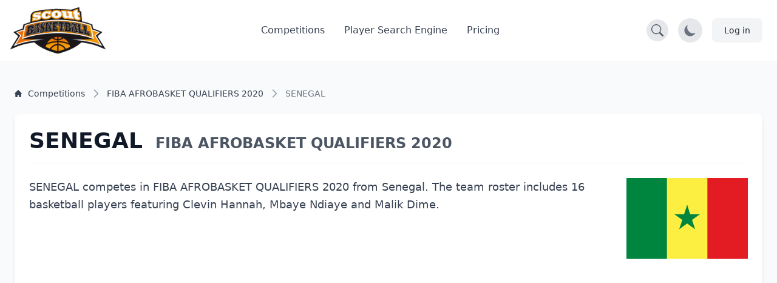

--- FILE ---
content_type: text/html; charset=UTF-8
request_url: https://scoutbasketball.com/competition/Fiba-Afrobasket-Qualifiers/2020/Senegal
body_size: 12443
content:
<!DOCTYPE html>
<html lang="en">
<head>
    <meta charset="UTF-8">

        <link rel="preconnect" href="https://fonts.gstatic.com" crossorigin>
    <link rel="preconnect" href="https://fonts.googleapis.com">
        <link rel="preconnect" href="https://js-de.sentry-cdn.com" crossorigin>
    
    <meta http-equiv="X-UA-Compatible" content="IE=edge">
    <meta name="viewport" content="width=device-width, initial-scale=1.0">

            


<title>SENEGAL - FIBA AFROBASKET QUALIFIERS 2020 | Scoutbasketball</title>
<meta name="description" content="SENEGAL basketball team FIBA AFROBASKET QUALIFIERS 2020: View 0 games, 16 players including Adama Louis Adams. Full schedule, stats and roster.">
<link rel="canonical" href="https://scoutbasketball.com/competition/Fiba-Afrobasket-Qualifiers/2020/Senegal">

<meta name="twitter:card" content="summary_large_image">
<meta name="twitter:site" content="@scoutbasketball">
<meta name="twitter:title" content="SENEGAL - FIBA AFROBASKET QUALIFIERS 2020 | Scoutbasketball">
<meta name="twitter:description" content="SENEGAL basketball team FIBA AFROBASKET QUALIFIERS 2020: View 0 games, 16 players including Adama Louis Adams. Full schedule, stats and roster.">
<meta name="twitter:image" content="https://storage.googleapis.com/scoutbasketball/teams/images/Senegal_1719335453.png">

<meta property="og:title" content="SENEGAL - FIBA AFROBASKET QUALIFIERS 2020 | Scoutbasketball">
<meta property="og:type" content="sports.team">
<meta property="og:url" content="https://scoutbasketball.com/competition/Fiba-Afrobasket-Qualifiers/2020/Senegal">
<meta property="og:image" content="https://storage.googleapis.com/scoutbasketball/teams/images/Senegal_1719335453.png">
<meta property="og:description" content="SENEGAL basketball team FIBA AFROBASKET QUALIFIERS 2020: View 0 games, 16 players including Adama Louis Adams. Full schedule, stats and roster.">
<meta property="og:site_name" content="Scoutbasketball">
<meta property="og:locale" content="en_US">
<meta property="sports:league" content="FIBA AFROBASKET QUALIFIERS">
    
    <script type="application/ld+json">
{
  "@context": "https://schema.org",
  "@graph": [
    {
    "@type": "SportsTeam",
    "name": "SENEGAL",
    "sport": "Basketball",
    "memberOf": {
        "@type": "SportsOrganization",
        "name": "FIBA AFROBASKET QUALIFIERS"
    },
    "logo": "https://storage.googleapis.com/scoutbasketball/teams/images/Senegal_1719335453.png",
    "url": "https://scoutbasketball.com/competition/Fiba-Afrobasket-Qualifiers/2020/Senegal",
    "athlete": [
        {
            "@type": "Person",
            "name": "Adama Louis Adams",
            "nationality": "Senegal",
            "birthDate": "1990"
        },
        {
            "@type": "Person",
            "name": "Alkaly Mamadou Ndour",
            "nationality": "Senegal",
            "birthDate": "1997"
        },
        {
            "@type": "Person",
            "name": "Amar Sylla",
            "nationality": "Senegal",
            "birthDate": "2001"
        },
        {
            "@type": "Person",
            "name": "Assane Sy",
            "nationality": "Senegal",
            "birthDate": "1991"
        },
        {
            "@type": "Person",
            "name": "Cheikh Diallo",
            "nationality": "Senegal",
            "birthDate": "1996"
        },
        {
            "@type": "Person",
            "name": "Clevin Hannah",
            "nationality": "United States",
            "birthDate": "1987"
        },
        {
            "@type": "Person",
            "name": "Ibou Dianko Badji",
            "nationality": "Senegal",
            "birthDate": "2002"
        },
        {
            "@type": "Person",
            "name": "Ibrahima Fall Faye",
            "nationality": "Senegal",
            "birthDate": "1997"
        },
        {
            "@type": "Person",
            "name": "Makhtar Gueye",
            "nationality": "Senegal",
            "birthDate": "1997"
        },
        {
            "@type": "Person",
            "name": "Malik Dime",
            "nationality": "Senegal",
            "birthDate": "1992"
        },
        {
            "@type": "Person",
            "name": "Mbaye Ndiaye",
            "nationality": "Senegal",
            "birthDate": "1999"
        },
        {
            "@type": "Person",
            "name": "Mouhamed Alga N'diaye",
            "nationality": "Senegal",
            "birthDate": "1999"
        },
        {
            "@type": "Person",
            "name": "Pape Badji",
            "nationality": "Senegal",
            "birthDate": "1992"
        },
        {
            "@type": "Person",
            "name": "Pape Diop",
            "nationality": "Senegal",
            "birthDate": "1996"
        },
        {
            "@type": "Person",
            "name": "Thierno Ibrahima Niang",
            "nationality": "Senegal",
            "birthDate": "1990"
        },
        {
            "@type": "Person",
            "name": "Youssou Ndoye",
            "nationality": "Senegal",
            "birthDate": "1991"
        }
    ]
},
    {
    "@type": "BreadcrumbList",
    "itemListElement": [
        {
            "@type": "ListItem",
            "position": 1,
            "name": "Competitions",
            "item": "https://scoutbasketball.com/competitions"
        },
        {
            "@type": "ListItem",
            "position": 2,
            "name": "FIBA AFROBASKET QUALIFIERS 2020",
            "item": "https://scoutbasketball.com/competition/Fiba-Afrobasket-Qualifiers/2020"
        },
        {
            "@type": "ListItem",
            "position": 3,
            "name": "SENEGAL"
        }
    ]
}  ]
}
</script>

    <link rel="apple-touch-icon" sizes="57x57" href="/images/icons/apple-icon-57x57.png">
<link rel="apple-touch-icon" sizes="60x60" href="/images/icons/apple-icon-60x60.png">
<link rel="apple-touch-icon" sizes="72x72" href="/images/icons/apple-icon-72x72.png">
<link rel="apple-touch-icon" sizes="76x76" href="/images/icons/apple-icon-76x76.png">
<link rel="apple-touch-icon" sizes="114x114" href="/images/icons/apple-icon-114x114.png">
<link rel="apple-touch-icon" sizes="120x120" href="/images/icons/apple-icon-120x120.png">
<link rel="apple-touch-icon" sizes="144x144" href="/images/icons/apple-icon-144x144.png">
<link rel="apple-touch-icon" sizes="152x152" href="/images/icons/apple-icon-152x152.png">
<link rel="apple-touch-icon" sizes="180x180" href="/images/icons/apple-icon-180x180.png">
<link rel="icon" type="image/png" sizes="192x192"  href="/images/icons/android-icon-192x192.png">
<link rel="icon" type="image/png" sizes="32x32" href="/images/icons/favicon-32x32.png">
<link rel="icon" type="image/png" sizes="96x96" href="/images/icons/favicon-96x96.png">
<link rel="icon" type="image/png" sizes="16x16" href="/images/icons/favicon-16x16.png">
<link rel="manifest" href="/manifest.json">
<meta name="msapplication-TileColor" content="#ee791d">
<meta name="msapplication-TileImage" content="/ms-icon-144x144.png">
<meta name="theme-color" content="#ee791d">

        
    <script async src="https://www.googletagmanager.com/gtag/js?id=G-8X2046DNMN"></script>
    <script>
      window.dataLayer = window.dataLayer || [];

      function gtag() {
        dataLayer.push(arguments);
      }

      gtag('js', new Date());

            gtag('config', 'G-8X2046DNMN');
          </script>

        
            <script>
          window.sentryOnLoad = function () {
            Sentry.init({
              sampleRate: 0.5,
              replaysSessionSampleRate: 0.1,
              replaysOnErrorSampleRate: 1.0,
              beforeSend: function(event) {
                // Check if the user agent is a bot
                if (/bot|crawl|slurp|spider|bingbot/i.test(navigator.userAgent)) {
                  return null;
                }

                // Ignore errors from about:blank contexts (in-app browsers, iframes)
                if (event.request && event.request.url === 'about:blank') {
                  return null;
                }

                // Ignore importmap resolution errors in WebView contexts
                var message = event.exception && event.exception.values && event.exception.values[0] && event.exception.values[0].value;
                if (message && message.indexOf('does not resolve to a valid URL') !== -1) {
                  return null;
                }

                return event;
              }
            });
          };
        </script>
        <script src="https://js-de.sentry-cdn.com/1610796eeb8e41aeb4ba8702e009bcf6.min.js" crossorigin="anonymous" defer></script>
    
            
<link rel="stylesheet" href="/assets/styles/app-Pto4ol3.css">
<script type="importmap" data-turbo-track="reload">
{
    "imports": {
        "app": "/assets/app-ckPu187.js",
        "/assets/bootstrap.js": "/assets/bootstrap-xCO4u8H.js",
        "/assets/styles/app.css": "data:application/javascript,",
        "/assets/lib/common.js": "/assets/lib/common-yoOM_ay.js",
        "@symfony/stimulus-bundle": "/assets/@symfony/stimulus-bundle/loader-V1GtHuK.js",
        "@hotwired/stimulus": "/assets/vendor/@hotwired/stimulus/stimulus.index-S4zNcea.js",
        "/assets/@symfony/stimulus-bundle/controllers.js": "/assets/@symfony/stimulus-bundle/controllers-5w8qY84.js",
        "/assets/@symfony/ux-turbo/turbo_controller.js": "/assets/@symfony/ux-turbo/turbo_controller-8wQNi2p.js",
        "/assets/controllers/filter-competitions_controller.js": "/assets/controllers/filter-competitions_controller-oYqzGi4.js",
        "/assets/controllers/load-more_controller.js": "/assets/controllers/load-more_controller-Oq5sjZo.js",
        "/assets/controllers/autocomplete_controller.js": "/assets/controllers/autocomplete_controller-Juu8MSs.js",
        "/assets/controllers/countdown_controller.js": "/assets/controllers/countdown_controller-pGcvWCS.js",
        "/assets/controllers/note-search_controller.js": "/assets/controllers/note-search_controller-BlX_5Tk.js",
        "/assets/controllers/login-modal_controller.js": "/assets/controllers/login-modal_controller-4NkFiak.js",
        "/assets/controllers/tooltip_controller.js": "/assets/controllers/tooltip_controller-wuXd3nb.js",
        "/assets/controllers/sortable-table_controller.js": "/assets/controllers/sortable-table_controller-UGmEGoB.js",
        "/assets/controllers/player-stats_controller.js": "/assets/controllers/player-stats_controller-aknkJHj.js",
        "/assets/controllers/player-notes_controller.js": "/assets/controllers/player-notes_controller-ixiREH3.js",
        "/assets/controllers/shared-note_controller.js": "/assets/controllers/shared-note_controller-aIogbfF.js",
        "/assets/controllers/note-index_controller.js": "/assets/controllers/note-index_controller-ZN11AfX.js",
        "/assets/controllers/player-search_controller.js": "/assets/controllers/player-search_controller-z6gSchb.js",
        "/assets/controllers/team-stats_controller.js": "/assets/controllers/team-stats_controller-v1GX66c.js",
        "/assets/controllers/tabs_controller.js": "/assets/controllers/tabs_controller-DShYAm1.js",
        "/assets/controllers/redirect-select_controller.js": "/assets/controllers/redirect-select_controller-qg20jFL.js",
        "/assets/controllers/season-team-stats_controller.js": "/assets/controllers/season-team-stats_controller-GIDWWM_.js",
        "/assets/controllers/my-folders/filter-sortable_controller.js": "/assets/controllers/my-folders/filter-sortable_controller-hcgrzMs.js",
        "/assets/controllers/flash-message_controller.js": "/assets/controllers/flash-message_controller-lJRjWrp.js",
        "/assets/controllers/add-to-folder_controller.js": "/assets/controllers/add-to-folder_controller-udEb7TH.js",
        "/assets/controllers/rename_folder_controller.js": "/assets/controllers/rename_folder_controller-EgiEsny.js",
        "/assets/controllers/photo-carousel_controller.js": "/assets/controllers/photo-carousel_controller-DT60n7K.js",
        "/assets/controllers/eligibility-center_controller.js": "/assets/controllers/eligibility-center_controller-GkUCmNX.js",
        "@hotwired/turbo": "/assets/vendor/@hotwired/turbo/turbo.index-bxxZ9I5.js",
        "/assets/controllers/toggle-menu_controller.js": "/assets/controllers/toggle-menu_controller-g2x-GlF.js",
        "/assets/controllers/dark-mode_controller.js": "/assets/controllers/dark-mode_controller-EIWifrv.js",
        "/assets/controllers/csrf_protection_controller.js": "/assets/controllers/csrf_protection_controller-E_gSC5e.js",
        "/assets/controllers/chart_controller.js": "/assets/controllers/chart_controller-mnXxpwn.js",
        "/assets/controllers/text-rotator_controller.js": "/assets/controllers/text-rotator_controller-2yDkgN5.js",
        "/assets/controllers/note-form_controller.js": "/assets/controllers/note-form_controller-VQwScvT.js",
        "/assets/controllers/my-folders/sortable_controller.js": "/assets/controllers/my-folders/sortable_controller-kP_lZdg.js",
        "/assets/controllers/my-folders/folder-sortable_controller.js": "/assets/controllers/my-folders/folder-sortable_controller-6UaVR7j.js",
        "/assets/controllers/my-folders/menu_controller.js": "/assets/controllers/my-folders/menu_controller-SdVZLvE.js",
        "/assets/controllers/header-search_controller.js": "/assets/controllers/header-search_controller-Oe0J9d9.js",
        "sortablejs": "/assets/vendor/sortablejs/sortablejs.index-Ym5JFHY.js",
        "trix": "/assets/vendor/trix/trix.index-YBwAbQX.js",
        "trix/dist/trix.min.css": "data:application/javascript,document.head.appendChild(Object.assign(document.createElement('link'),{rel:'stylesheet',href:'/assets/vendor/trix/dist/trix.min-w-Hrkoc.css'}))",
        "chart.js": "/assets/vendor/chart.js/chart.js.index-3n-C6A9.js",
        "@kurkle/color": "/assets/vendor/@kurkle/color/color.index-urH_Z5M.js",
        "chartjs-plugin-annotation": "/assets/vendor/chartjs-plugin-annotation/chartjs-plugin-annotation.index-x1mNeiH.js",
        "chart.js/helpers": "/assets/vendor/chart.js/helpers-YyN04nP.js"
    }
}
</script><script data-turbo-track="reload">
if (!HTMLScriptElement.supports || !HTMLScriptElement.supports('importmap')) (function () {
    const script = document.createElement('script');
    script.src = 'https://ga.jspm.io/npm:es-module-shims@1.10.0/dist/es-module-shims.js';
    script.setAttribute('crossorigin', 'anonymous');
    script.setAttribute('integrity', 'sha384-ie1x72Xck445i0j4SlNJ5W5iGeL3Dpa0zD48MZopgWsjNB/lt60SuG1iduZGNnJn');
    script.setAttribute('data-turbo-track', 'reload');
    document.head.appendChild(script);
})();
</script>
<link rel="modulepreload" href="/assets/app-ckPu187.js">
<link rel="modulepreload" href="/assets/bootstrap-xCO4u8H.js">
<link rel="modulepreload" href="/assets/lib/common-yoOM_ay.js">
<link rel="modulepreload" href="/assets/@symfony/stimulus-bundle/loader-V1GtHuK.js">
<link rel="modulepreload" href="/assets/vendor/@hotwired/stimulus/stimulus.index-S4zNcea.js">
<link rel="modulepreload" href="/assets/@symfony/stimulus-bundle/controllers-5w8qY84.js">
<link rel="modulepreload" href="/assets/@symfony/ux-turbo/turbo_controller-8wQNi2p.js">
<link rel="modulepreload" href="/assets/controllers/filter-competitions_controller-oYqzGi4.js">
<link rel="modulepreload" href="/assets/controllers/load-more_controller-Oq5sjZo.js">
<link rel="modulepreload" href="/assets/controllers/autocomplete_controller-Juu8MSs.js">
<link rel="modulepreload" href="/assets/controllers/countdown_controller-pGcvWCS.js">
<link rel="modulepreload" href="/assets/controllers/note-search_controller-BlX_5Tk.js">
<link rel="modulepreload" href="/assets/controllers/login-modal_controller-4NkFiak.js">
<link rel="modulepreload" href="/assets/controllers/tooltip_controller-wuXd3nb.js">
<link rel="modulepreload" href="/assets/controllers/sortable-table_controller-UGmEGoB.js">
<link rel="modulepreload" href="/assets/controllers/player-stats_controller-aknkJHj.js">
<link rel="modulepreload" href="/assets/controllers/player-notes_controller-ixiREH3.js">
<link rel="modulepreload" href="/assets/controllers/shared-note_controller-aIogbfF.js">
<link rel="modulepreload" href="/assets/controllers/note-index_controller-ZN11AfX.js">
<link rel="modulepreload" href="/assets/controllers/player-search_controller-z6gSchb.js">
<link rel="modulepreload" href="/assets/controllers/team-stats_controller-v1GX66c.js">
<link rel="modulepreload" href="/assets/controllers/tabs_controller-DShYAm1.js">
<link rel="modulepreload" href="/assets/controllers/redirect-select_controller-qg20jFL.js">
<link rel="modulepreload" href="/assets/controllers/season-team-stats_controller-GIDWWM_.js">
<link rel="modulepreload" href="/assets/controllers/my-folders/filter-sortable_controller-hcgrzMs.js">
<link rel="modulepreload" href="/assets/controllers/flash-message_controller-lJRjWrp.js">
<link rel="modulepreload" href="/assets/controllers/add-to-folder_controller-udEb7TH.js">
<link rel="modulepreload" href="/assets/controllers/rename_folder_controller-EgiEsny.js">
<link rel="modulepreload" href="/assets/controllers/photo-carousel_controller-DT60n7K.js">
<link rel="modulepreload" href="/assets/controllers/eligibility-center_controller-GkUCmNX.js">
<link rel="modulepreload" href="/assets/vendor/@hotwired/turbo/turbo.index-bxxZ9I5.js">
<script type="module" data-turbo-track="reload">import 'app';</script>    </head>
<body>
    <header class="fixed w-full" style="z-index: 1">
    <nav class="bg-white border-gray-200 py-2.5 dark:bg-gray-900"
        data-controller="header-search" data-header-search-url-value="/players/search">
        <div class="flex flex-wrap items-center justify-between max-w-screen-xl px-4 mx-auto">
            <!-- Normal Header Content -->
            <div class="flex items-center justify-between w-full transition-opacity duration-300"
                 data-header-search-target="headerContent">
                <a href="/" class="flex items-center">
                    <img src="/assets/images/sb100-nEBjFW8.png" class="mr-3 lg:h-20 h-12 w-auto" alt="Scoutbasketball Logo" width="199" height="100" />
                </a>
                <div class="flex items-center lg:order-2">
                    <!-- Search Toggle Button -->
                    <button type="button"
                            class="p-2 bg-gray-200 dark:bg-gray-700 rounded-full hover:bg-gray-300 dark:hover:bg-gray-600 mr-4 transition-colors duration-200"
                            data-action="header-search#toggleSearch"
                            data-header-search-target="searchButton"
                            aria-label="Open search">
                        <svg width="20" height="20" fill="currentColor" viewBox="0 0 16 16" class="text-gray-600 dark:text-gray-300" aria-hidden="true">
                            <path d="M11.742 10.344a6.5 6.5 0 1 0-1.397 1.398h-.001q.044.06.098.115l3.85 3.85a1 1 0 0 0 1.415-1.414l-3.85-3.85a1 1 0 0 0-.115-.1zM12 6.5a5.5 5.5 0 1 1-11 0 5.5 5.5 0 0 1 11 0"></path>
                        </svg>
                    </button>

                    <!-- Dark Mode Toggle Button -->
                    <button data-controller="dark-mode"
                            data-dark-mode-target="toggleButton"
                            class="p-2 bg-gray-200 dark:bg-gray-700 rounded-full mr-4"
                            aria-label="Toggle dark mode">
                        <svg class="hidden w-6 h-6 text-sb dark:block" fill="currentColor" viewBox="0 0 20 20" aria-hidden="true">
                            <path d="M18.333 7.092v1.143h-2.115c.017-.185.032-.372.032-.566 0-.197-.014-.386-.029-.575h2.112zm-8.873-5.461v-1.631h1.143v1.637c-.202-.018-.404-.029-.606-.029-.179 0-.358.008-.537.023zm4.601 1.287l1.309-1.452.849.765-1.336 1.48c-.208-.247-.494-.56-.822-.793zm-8.948.793l-1.336-1.48.849-.765 1.309 1.452c-.327.234-.615.547-.822.793zm-1.331 4.524h-2.115v-1.143h2.112c-.015.188-.029.378-.029.575 0 .193.015.381.032.566zm7.885 7.598h-3.333c-.23 0-.417.187-.417.417s.187.417.417.417h3.333c.23 0 .417-.187.417-.417s-.187-.417-.417-.417zm0 1.667h-3.333c-.23 0-.417.187-.417.417s.187.417.417.417h3.333c.23 0 .417-.187.417-.417s-.187-.417-.417-.417zm.208 1.667h-3.75l.99.652c.128.115.317.182.513.182h.746c.195 0 .384-.067.513-.182l.99-.652zm3.125-11.499c0 2.975-2.678 4.986-2.678 7.333h-1.658c-.003-1.548.725-2.824 1.434-4.056.635-1.104 1.235-2.148 1.235-3.276 0-2.16-1.729-3.143-3.336-3.143-1.604 0-3.33 1.143-3.33 3.143 0 1.128.725 2.172 1.434 3.276.709 1.232 1.434 2.508 1.43 4.056h-1.657c0-2.347-2.678-4.358-2.678-7.333 0-3.103 2.498-4.81 4.998-4.81 2.501 0 5.002 1.707 5.002 4.81z"/>
                        </svg>
                        <svg class="w-6 h-6 text-gray-500 dark:hidden" fill="currentColor" viewBox="0 0 20 20" aria-hidden="true">
                            <path d="M17.293 13.293a8 8 0 11-10.586-10.586 8 8 0 0010.586 10.586z"/>
                        </svg>
                    </button>

                    <!-- Account / Login Button -->
                                            <a href="/login" class="text-gray-800 bg-gray-100 hover:bg-gray-200 focus:ring-4 focus:ring-gray-300 font-medium rounded-lg text-sm px-4 lg:px-5 py-2 lg:py-2.5 sm:mr-2 dark:hover:bg-gray-700 focus:outline-none dark:focus:ring-gray-800">
                            Log in
                        </a>
                    
                    <!-- Impersonation Exit Button -->
                    
                    <!-- Mobile Menu Toggle Button -->
                    <button data-controller="toggle-menu"
                            data-toggle-menu-target="toggleButton"
                            data-collapse-toggle="mobile-menu"
                            type="button"
                            class="inline-flex items-center p-2 ml-1 text-sm text-gray-500 rounded-lg lg:hidden hover:bg-gray-100 focus:outline-none focus:ring-2 focus:ring-gray-200 dark:text-gray-400 dark:hover:bg-gray-700 dark:focus:ring-gray-600"
                            aria-controls="mobile-menu-2"
                            aria-expanded="false">
                        <span class="sr-only">Open main menu</span>
                        <svg data-toggle-menu-target="openIcon" class="w-6 h-6" fill="currentColor" viewBox="0 0 20 20" xmlns="http://www.w3.org/2000/svg">
                            <path fill-rule="evenodd" d="M3 5a1 1 0 011-1h12a1 1 0 110 2H4a1 1 0 01-1-1zM3 10a1 1 0 011-1h12a1 1 0 110 2H4a1 1 0 01-1-1zM3 15a1 1 0 011-1h12a1 1 0 110 2H4a1 1 0 01-1-1z" clip-rule="evenodd"></path>
                        </svg>
                        <svg data-toggle-menu-target="closeIcon" class="hidden w-6 h-6" fill="currentColor" viewBox="0 0 20 20" xmlns="http://www.w3.org/2000/svg">
                            <path fill-rule="evenodd" d="M4.293 4.293a1 1 0 011.414 0L10 8.586l4.293-4.293a1 1 0 111.414 1.414L11.414 10l4.293 4.293a1 1 0 01-1.414 1.414L10 11.414l-4.293 4.293a1 1 0 01-1.414-1.414L8.586 10 4.293 5.707a1 1 0 010-1.414z" clip-rule="evenodd"></path>
                        </svg>
                    </button>
                </div>

                <!-- Desktop Menu (Hidden on Mobile) -->
                <div class="items-center justify-between hidden w-full lg:flex lg:w-auto lg:order-1">
                    <ul class="flex flex-col mt-4 font-medium lg:flex-row lg:space-x-8 lg:mt-0">
                        <li>
                            <a href="/competitions" class="block py-2 pl-3 pr-4 text-gray-700 border-b border-gray-100 hover:bg-gray-50 lg:hover:bg-transparent lg:border-0 lg:hover:text-sb lg:p-0 dark:text-gray-400 lg:dark:hover:text-white dark:hover:bg-gray-700 dark:hover:text-white lg:dark:hover:bg-transparent dark:border-gray-700">
                                Competitions
                            </a>
                        </li>
                                                    <li>
                                <a href="/players" class="block py-2 pl-3 pr-4 text-gray-700 border-b border-gray-100 hover:bg-gray-50 lg:hover:bg-transparent lg:border-0 lg:hover:text-sb lg:p-0 dark:text-gray-400 lg:dark:hover:text-white dark:hover:bg-gray-700 dark:hover:text-white lg:dark:hover:bg-transparent dark:border-gray-700">
                                    Player Search Engine
                                </a>
                            </li>
                            <li>
                                <a href="/pricing" class="block py-2 pl-3 pr-4 text-gray-700 border-b border-gray-100 hover:bg-gray-50 lg:hover:bg-transparent lg:border-0 lg:hover:text-sb lg:p-0 dark:text-gray-400 lg:dark:hover:text-white dark:hover:bg-gray-700 dark:hover:text-white lg:dark:hover:bg-transparent dark:border-gray-700">
                                    Pricing
                                </a>
                            </li>
                                            </ul>
                </div>
            </div>

            <!-- Mobile Menu (Positioned outside main container to avoid flex issues) -->
            <div class="hidden w-full lg:hidden" id="mobile-menu">
                <div class="px-4 pb-4 bg-white dark:bg-gray-900 border-t border-gray-200 dark:border-gray-700">
                    <ul class="flex flex-col font-medium">
                        <li>
                            <a href="/competitions" class="block py-3 text-gray-700 border-b border-gray-100 hover:bg-gray-50 dark:text-gray-400 dark:hover:bg-gray-700 dark:hover:text-white dark:border-gray-700">
                                Competitions
                            </a>
                        </li>
                                                    <li>
                                <a href="/players" class="block py-3 text-gray-700 border-b border-gray-100 hover:bg-gray-50 dark:text-gray-400 dark:hover:bg-gray-700 dark:hover:text-white dark:border-gray-700">
                                    Player Search Engine
                                </a>
                            </li>
                            <li>
                                <a href="/pricing" class="block py-3 text-gray-700 border-b border-gray-100 hover:bg-gray-50 dark:text-gray-400 dark:hover:bg-gray-700 dark:hover:text-white dark:border-gray-700">
                                    Pricing
                                </a>
                            </li>
                                            </ul>
                </div>
            </div>
        </div>

        <!-- Full Search Mode (Initially Hidden) -->
        <div class="hidden w-full transition-opacity duration-300"
             data-header-search-target="searchContainer">
            <div class="flex items-center justify-between w-full">
                <!-- Logo (smaller in search mode) -->
                <a href="/" class="flex items-center mr-4">
                    <img src="/assets/images/sb100-nEBjFW8.png" class="h-8 w-auto" alt="Scoutbasketball Logo" width="199" height="100" />
                </a>

                <!-- Search Input -->
                <div class="flex-1 max-w-2xl mx-4">
                    <div class="relative">
                        <label for="header-search" class="hidden">Search players</label>
                        <input
                            type="text"
                            id="header-search"
                            name="q"
                            class="block w-full px-4 py-2 text-sm text-gray-900 bg-gray-100 border border-gray-300 rounded-l-lg focus:ring-blue-500 focus:border-blue-500 dark:bg-gray-700 dark:text-white dark:border-gray-600 dark:placeholder-gray-400"
                            placeholder="Search for players..."
                            data-action="header-search#onSearchInput"
                            data-header-search-target="searchInput"
                            autocomplete="off"
                        />
                        <button
                            type="button"
                            class="absolute top-0 right-0 h-full px-4 py-2 text-white bg-blue-600 rounded-r-lg hover:bg-blue-700 focus:ring-4 focus:ring-blue-300 dark:bg-blue-700 dark:hover:bg-blue-800 dark:focus:ring-blue-800 transition-colors duration-200"
                            data-action="header-search#onButtonClick"
                            aria-label="Search"
                        >
                            <svg width="20" height="20" fill="currentColor" viewBox="0 0 16 16" class="Icon" aria-hidden="true">
                                <path d="M11.742 10.344a6.5 6.5 0 1 0-1.397 1.398h-.001q.044.06.098.115l3.85 3.85a1 1 0 0 0 1.415-1.414l-3.85-3.85a1 1 0 0 0-.115-.1zM12 6.5a5.5 5.5 0 1 1-11 0 5.5 5.5 0 0 1 11 0"></path>
                            </svg>
                        </button>
                    </div>
                </div>

                <!-- Close Button -->
                <button type="button"
                        class="p-2 bg-gray-200 dark:bg-gray-700 rounded-full hover:bg-gray-300 dark:hover:bg-gray-600 transition-colors duration-200"
                        data-action="header-search#closeSearch"
                        data-header-search-target="closeButton"
                        aria-label="Close search">
                    <svg width="24" height="24" fill="currentColor" viewBox="0 0 24 24" class="w-6 h-6 text-gray-600 dark:text-gray-300" aria-hidden="true">
                        <path d="M2.146 2.854a.5.5 0 1 1 .708-.708L12 12.293l9.146-9.147a.5.5 0 0 1 .708.708L12.707 13l9.147 9.146a.5.5 0 0 1-.708.708L12 13.707l-9.146 9.147a.5.5 0 0 1-.708-.708L11.293 13 2.146 2.854Z"/>
                    </svg>
                </button>
            </div>

            <!-- Search Results -->
            <div class="hidden mt-4 bg-white dark:bg-gray-800 shadow-lg rounded-lg border dark:border-gray-600 max-h-96 overflow-y-auto"
                 data-header-search-target="results">
            </div>
        </div>
    </nav>
</header>

    
    <section class="dark:bg-gray-800 bg-gray-50">
    <div class="max-w-screen-xl px-4 pt-14 mx-auto space-y-8 lg:space-y-12 lg:pt-28 lg:px-6">
        <div class="mt-8">
    <nav class="flex" aria-label="Breadcrumb">
        <ol class="inline-flex flex-wrap items-center gap-y-1">
                                                <li class="inline-flex items-center">
                                                <a href="https://scoutbasketball.com/competitions" class="inline-flex items-center text-xs md:text-sm font-medium text-gray-700 hover:text-primary-600 dark:text-gray-400 dark:hover:text-white max-w-[120px] md:max-w-none truncate">
                                                            <svg class="me-1.5 md:me-2.5 h-3 w-3 flex-shrink-0" aria-hidden="true" xmlns="http://www.w3.org/2000/svg" fill="currentColor" viewBox="0 0 20 20">
                                    <path d="m19.707 9.293-2-2-7-7a1 1 0 0 0-1.414 0l-7 7-2 2a1 1 0 0 0 1.414 1.414L2 10.414V18a2 2 0 0 0 2 2h3a1 1 0 0 0 1-1v-4a1 1 0 0 1 1-1h2a1 1 0 0 1 1 1v4a1 1 0 0 0 1 1h3a2 2 0 0 0 2-2v-7.586l.293.293a1 1 0 0 0 1.414-1.414Z"></path>
                                </svg>
                                                        <span class="truncate">Competitions</span>
                        </a>
                    </li>
                                                                <li class="inline-flex items-center">
                                                    <svg class="h-4 w-4 md:h-5 md:w-5 text-gray-400 rtl:rotate-180 mx-1 md:mx-2 flex-shrink-0" aria-hidden="true" xmlns="http://www.w3.org/2000/svg" width="24" height="24" fill="none" viewBox="0 0 24 24">
                                <path stroke="currentColor" stroke-linecap="round" stroke-linejoin="round" stroke-width="2" d="m9 5 7 7-7 7"></path>
                            </svg>
                                                <a href="https://scoutbasketball.com/competition/Fiba-Afrobasket-Qualifiers/2020" class="inline-flex items-center text-xs md:text-sm font-medium text-gray-700 hover:text-primary-600 dark:text-gray-400 dark:hover:text-white max-w-[120px] md:max-w-none truncate">
                                                        <span class="truncate">FIBA AFROBASKET QUALIFIERS 2020</span>
                        </a>
                    </li>
                                                                <li aria-current="page">
                        <div class="flex items-center">
                            <svg class="h-4 w-4 md:h-5 md:w-5 text-gray-400 rtl:rotate-180 flex-shrink-0 mx-1 md:mx-2" aria-hidden="true" xmlns="http://www.w3.org/2000/svg" width="24" height="24" fill="none" viewBox="0 0 24 24">
                                <path stroke="currentColor" stroke-linecap="round" stroke-linejoin="round" stroke-width="2" d="m9 5 7 7-7 7"></path>
                            </svg>
                            <span class="text-xs md:text-sm font-medium text-gray-500 dark:text-gray-400 max-w-[120px] md:max-w-none truncate">SENEGAL</span>
                        </div>
                    </li>
                                    </ol>
    </nav>
</div>
    </div>

        <div class="container mx-auto p-6">
                <div class="bg-white dark:bg-gray-700 rounded-lg shadow-md p-6 mb-8">
                        <div class="mb-6 border-b border-gray-100 dark:border-gray-600 pb-4">
                <h1 class="text-3xl md:text-4xl font-bold text-gray-900 dark:text-white">
                    SENEGAL
                    <span class="text-xl md:text-2xl text-gray-600 dark:text-gray-400 block sm:inline mt-1 sm:mt-0 sm:ml-2">
                        FIBA AFROBASKET QUALIFIERS 2020
                    </span>
                </h1>
            </div>

                        <div class="flex flex-col md:flex-row gap-8 items-start">
                                <div class="flex-1 text-gray-700 dark:text-gray-300 leading-relaxed text-lg">
                    <p>
                        SENEGAL competes in FIBA AFROBASKET QUALIFIERS 2020 from Senegal.
                        The team roster includes 16 basketball players featuring
                        Clevin Hannah, Mbaye Ndiaye and Malik Dime.
                                            </p>
                </div>

                                <div class="flex-shrink-0 w-full md:w-auto flex justify-center md:justify-end">
                                             <img src="https://storage.googleapis.com/scoutbasketball/teams/images/Senegal_1719335453.png"
                             alt="SENEGAL Logo"
                             class="object-contain max-w-[200px] max-h-[200px]">
                                    </div>
            </div>

                                </div>

        <div class="flex flex-col lg:flex-row gap-8">
                        <div class="lg:w-2/3">
                                
                                                    <div class="mb-8">
                        <h2 class="text-2xl font-semibold text-gray-800 dark:text-white mb-6">16 Players</h2>
                        <div class="grid grid-cols-1 md:grid-cols-2 gap-6">
                                                            
<a href="/player/Adama-Louis-Adams" class="block">    <div class="flex items-start bg-white dark:bg-gray-700 shadow-md rounded-lg py-2 px-4 space-x-4 mb-4">
                <div class="w-14 h-14 flex-shrink-0">
            <img
                src="https://storage.googleapis.com/scoutbasketball/players/images/Adama-Louis-Adams_1594155385_thumb.jpg"
                alt="Adama Louis Adams basketball player - SG/PG"
                class="w-full h-full object-cover rounded-full border dark:border-gray-600"
            />
        </div>
        
        <div class="min-w-0 flex-1">
            <h2 class="text-lg font-semibold text-gray-900 dark:text-white whitespace-nowrap overflow-hidden">
                                Adama Louis Adams
                                    <span class="ml-1 px-1 bg-sb text-white text-xs rounded-full">
                        SG
                    </span>
                                    <span class="ml-1 px-1 bg-sb text-white text-xs rounded-full">
                        PG
                    </span>
                                            </h2>

            <p class="text-sm text-gray-700 dark:text-gray-300 whitespace-nowrap overflow-hidden">
                            <span class="me-1" title="Senegal">
            🇸🇳
        </span>
    
                                    35 yrs (1990)
                
                                    <span class="text-xs">6&#039;1&quot; - 1.85m</span>
                            </p>
        </div>
    </div>
</a>                                                            
<a href="/player/Alkaly-Mamadou-Ndour" class="block">    <div class="flex items-start bg-white dark:bg-gray-700 shadow-md rounded-lg py-2 px-4 space-x-4 mb-4">
                <div class="w-14 h-14 flex-shrink-0">
            <img
                src="/assets/images/default-player-icon-CHkSryx.svg"
                alt="Alkaly Mamadou Ndour basketball player - PG"
                class="w-full h-full object-cover rounded-full border dark:border-gray-600"
            />
        </div>
        
        <div class="min-w-0 flex-1">
            <h2 class="text-lg font-semibold text-gray-900 dark:text-white whitespace-nowrap overflow-hidden">
                                Alkaly Mamadou Ndour
                                    <span class="ml-1 px-1 bg-sb text-white text-xs rounded-full">
                        PG
                    </span>
                                            </h2>

            <p class="text-sm text-gray-700 dark:text-gray-300 whitespace-nowrap overflow-hidden">
                            <span class="me-1" title="Senegal">
            🇸🇳
        </span>
    
                                    28 yrs (1997)
                
                                    <span class="text-xs">6&#039;9&quot; - 2.06m</span>
                            </p>
        </div>
    </div>
</a>                                                            
<a href="/player/Amar-Sylla" class="block">    <div class="flex items-start bg-white dark:bg-gray-700 shadow-md rounded-lg py-2 px-4 space-x-4 mb-4">
                <div class="w-14 h-14 flex-shrink-0">
            <img
                src="https://storage.googleapis.com/scoutbasketball/players/images/Amar-Sylla_1755950125_thumb.jpg"
                alt="Amar Sylla basketball player - PF"
                class="w-full h-full object-cover rounded-full border dark:border-gray-600"
            />
        </div>
        
        <div class="min-w-0 flex-1">
            <h2 class="text-lg font-semibold text-gray-900 dark:text-white whitespace-nowrap overflow-hidden">
                                Amar Sylla
                                    <span class="ml-1 px-1 bg-sb text-white text-xs rounded-full">
                        PF
                    </span>
                                            </h2>

            <p class="text-sm text-gray-700 dark:text-gray-300 whitespace-nowrap overflow-hidden">
                            <span class="me-1" title="Senegal">
            🇸🇳
        </span>
    
                                    24 yrs (2001)
                
                                    <span class="text-xs">6&#039;9&quot; - 2.06m</span>
                            </p>
        </div>
    </div>
</a>                                                            
<a href="/player/Assane-Sy" class="block">    <div class="flex items-start bg-white dark:bg-gray-700 shadow-md rounded-lg py-2 px-4 space-x-4 mb-4">
                <div class="w-14 h-14 flex-shrink-0">
            <img
                src="/assets/images/default-player-icon-CHkSryx.svg"
                alt="Assane Sy basketball player"
                class="w-full h-full object-cover rounded-full border dark:border-gray-600"
            />
        </div>
        
        <div class="min-w-0 flex-1">
            <h2 class="text-lg font-semibold text-gray-900 dark:text-white whitespace-nowrap overflow-hidden">
                                Assane Sy
                                            </h2>

            <p class="text-sm text-gray-700 dark:text-gray-300 whitespace-nowrap overflow-hidden">
                            <span class="me-1" title="Senegal">
            🇸🇳
        </span>
    
                                    34 yrs (1991)
                
                                    <span class="text-xs">6&#039;3&quot; - 1.91m</span>
                            </p>
        </div>
    </div>
</a>                                                            
<a href="/player/Cheikh-Diallo" class="block">    <div class="flex items-start bg-white dark:bg-gray-700 shadow-md rounded-lg py-2 px-4 space-x-4 mb-4">
                <div class="w-14 h-14 flex-shrink-0">
            <img
                src="https://storage.googleapis.com/scoutbasketball/players/images/Cheikh-Diallo_1593768407_thumb.jpg"
                alt="Cheikh Diallo basketball player - SG"
                class="w-full h-full object-cover rounded-full border dark:border-gray-600"
            />
        </div>
        
        <div class="min-w-0 flex-1">
            <h2 class="text-lg font-semibold text-gray-900 dark:text-white whitespace-nowrap overflow-hidden">
                                Cheikh Diallo
                                    <span class="ml-1 px-1 bg-sb text-white text-xs rounded-full">
                        SG
                    </span>
                                            </h2>

            <p class="text-sm text-gray-700 dark:text-gray-300 whitespace-nowrap overflow-hidden">
                            <span class="me-1" title="Senegal">
            🇸🇳
        </span>
            <span class="me-1" title="Mali">
            🇲🇱
        </span>
    
                                    29 yrs (1996)
                
                                    <span class="text-xs">6&#039;3&quot; - 1.91m</span>
                            </p>
        </div>
    </div>
</a>                                                            
<a href="/player/Clevin-Hannah" class="block">    <div class="flex items-start bg-white dark:bg-gray-700 shadow-md rounded-lg py-2 px-4 space-x-4 mb-4">
                <div class="w-14 h-14 flex-shrink-0">
            <img
                src="https://storage.googleapis.com/scoutbasketball/players/images/Clevin-Hannah_1605096877_thumb.jpg"
                alt="Clevin Hannah basketball player - PG"
                class="w-full h-full object-cover rounded-full border dark:border-gray-600"
            />
        </div>
        
        <div class="min-w-0 flex-1">
            <h2 class="text-lg font-semibold text-gray-900 dark:text-white whitespace-nowrap overflow-hidden">
                                Clevin Hannah
                                    <span class="ml-1 px-1 bg-sb text-white text-xs rounded-full">
                        PG
                    </span>
                                            </h2>

            <p class="text-sm text-gray-700 dark:text-gray-300 whitespace-nowrap overflow-hidden">
                            <span class="me-1" title="United States">
            🇺🇸
        </span>
            <span class="me-1" title="Senegal">
            🇸🇳
        </span>
    
                                    38 yrs (1987)
                
                                    <span class="text-xs">5&#039;11&quot; - 1.80m</span>
                            </p>
        </div>
    </div>
</a>                                                            
<a href="/player/Ibou-Dianko-Badji" class="block">    <div class="flex items-start bg-white dark:bg-gray-700 shadow-md rounded-lg py-2 px-4 space-x-4 mb-4">
                <div class="w-14 h-14 flex-shrink-0">
            <img
                src="https://storage.googleapis.com/scoutbasketball/players/images/Ibou-Dianko-Badji_1755950166_thumb.jpg"
                alt="Ibou Dianko Badji basketball player - C"
                class="w-full h-full object-cover rounded-full border dark:border-gray-600"
            />
        </div>
        
        <div class="min-w-0 flex-1">
            <h2 class="text-lg font-semibold text-gray-900 dark:text-white whitespace-nowrap overflow-hidden">
                                Ibou Dianko Badji
                                    <span class="ml-1 px-1 bg-sb text-white text-xs rounded-full">
                        C
                    </span>
                                            </h2>

            <p class="text-sm text-gray-700 dark:text-gray-300 whitespace-nowrap overflow-hidden">
                            <span class="me-1" title="Senegal">
            🇸🇳
        </span>
    
                                    23 yrs (2002)
                
                                    <span class="text-xs">7&#039;2&quot; - 2.18m</span>
                            </p>
        </div>
    </div>
</a>                                                            
<a href="/player/Ibrahima-Fall-Faye" class="block">    <div class="flex items-start bg-white dark:bg-gray-700 shadow-md rounded-lg py-2 px-4 space-x-4 mb-4">
                <div class="w-14 h-14 flex-shrink-0">
            <img
                src="https://storage.googleapis.com/scoutbasketball/players/images/Ibrahima-Fall-Faye_1755950114_thumb.jpg"
                alt="Ibrahima Fall Faye basketball player - C"
                class="w-full h-full object-cover rounded-full border dark:border-gray-600"
            />
        </div>
        
        <div class="min-w-0 flex-1">
            <h2 class="text-lg font-semibold text-gray-900 dark:text-white whitespace-nowrap overflow-hidden">
                                Ibrahima Fall Faye
                                    <span class="ml-1 px-1 bg-sb text-white text-xs rounded-full">
                        C
                    </span>
                                            </h2>

            <p class="text-sm text-gray-700 dark:text-gray-300 whitespace-nowrap overflow-hidden">
                            <span class="me-1" title="Senegal">
            🇸🇳
        </span>
    
                                    29 yrs (1997)
                
                                    <span class="text-xs">6&#039;10&quot; - 2.08m</span>
                            </p>
        </div>
    </div>
</a>                                                            
<a href="/player/Makhtar-Gueye" class="block">    <div class="flex items-start bg-white dark:bg-gray-700 shadow-md rounded-lg py-2 px-4 space-x-4 mb-4">
                <div class="w-14 h-14 flex-shrink-0">
            <img
                src="https://storage.googleapis.com/scoutbasketball/players/images/Makhtar-Gueye_1633945278_thumb.jpg"
                alt="Makhtar Gueye basketball player - PF/C"
                class="w-full h-full object-cover rounded-full border dark:border-gray-600"
            />
        </div>
        
        <div class="min-w-0 flex-1">
            <h2 class="text-lg font-semibold text-gray-900 dark:text-white whitespace-nowrap overflow-hidden">
                                Makhtar Gueye
                                    <span class="ml-1 px-1 bg-sb text-white text-xs rounded-full">
                        PF
                    </span>
                                    <span class="ml-1 px-1 bg-sb text-white text-xs rounded-full">
                        C
                    </span>
                                            </h2>

            <p class="text-sm text-gray-700 dark:text-gray-300 whitespace-nowrap overflow-hidden">
                            <span class="me-1" title="Senegal">
            🇸🇳
        </span>
    
                                    29 yrs (1997)
                
                                    <span class="text-xs">6&#039;10&quot; - 2.09m</span>
                            </p>
        </div>
    </div>
</a>                                                            
<a href="/player/Malik-Dime" class="block">    <div class="flex items-start bg-white dark:bg-gray-700 shadow-md rounded-lg py-2 px-4 space-x-4 mb-4">
                <div class="w-14 h-14 flex-shrink-0">
            <img
                src="https://storage.googleapis.com/scoutbasketball/players/images/Malik-Dime_1594154709_thumb.jpg"
                alt="Malik Dime basketball player - C"
                class="w-full h-full object-cover rounded-full border dark:border-gray-600"
            />
        </div>
        
        <div class="min-w-0 flex-1">
            <h2 class="text-lg font-semibold text-gray-900 dark:text-white whitespace-nowrap overflow-hidden">
                                Malik Dime
                                    <span class="ml-1 px-1 bg-sb text-white text-xs rounded-full">
                        C
                    </span>
                                            </h2>

            <p class="text-sm text-gray-700 dark:text-gray-300 whitespace-nowrap overflow-hidden">
                            <span class="me-1" title="Senegal">
            🇸🇳
        </span>
            <span class="me-1" title="United States">
            🇺🇸
        </span>
    
                                    33 yrs (1992)
                
                                    <span class="text-xs">6&#039;11&quot; - 2.11m</span>
                            </p>
        </div>
    </div>
</a>                                                            
<a href="/player/Mbaye-Ndiaye" class="block">    <div class="flex items-start bg-white dark:bg-gray-700 shadow-md rounded-lg py-2 px-4 space-x-4 mb-4">
                <div class="w-14 h-14 flex-shrink-0">
            <img
                src="https://storage.googleapis.com/scoutbasketball/players/images/Mbaye-Ndiaye_1593773067_thumb.jpg"
                alt="Mbaye Ndiaye basketball player - SF/PF"
                class="w-full h-full object-cover rounded-full border dark:border-gray-600"
            />
        </div>
        
        <div class="min-w-0 flex-1">
            <h2 class="text-lg font-semibold text-gray-900 dark:text-white whitespace-nowrap overflow-hidden">
                                Mbaye Ndiaye
                                    <span class="ml-1 px-1 bg-sb text-white text-xs rounded-full">
                        SF
                    </span>
                                    <span class="ml-1 px-1 bg-sb text-white text-xs rounded-full">
                        PF
                    </span>
                                            </h2>

            <p class="text-sm text-gray-700 dark:text-gray-300 whitespace-nowrap overflow-hidden">
                            <span class="me-1" title="Senegal">
            🇸🇳
        </span>
    
                                    27 yrs (1999)
                
                                    <span class="text-xs">6&#039;8&quot; - 2.03m</span>
                            </p>
        </div>
    </div>
</a>                                                            
<a href="/player/Mouhamed-Alga-Ndiaye" class="block">    <div class="flex items-start bg-white dark:bg-gray-700 shadow-md rounded-lg py-2 px-4 space-x-4 mb-4">
                <div class="w-14 h-14 flex-shrink-0">
            <img
                src="/assets/images/default-player-icon-CHkSryx.svg"
                alt="Mouhamed Alga N&#039;diaye basketball player - SF"
                class="w-full h-full object-cover rounded-full border dark:border-gray-600"
            />
        </div>
        
        <div class="min-w-0 flex-1">
            <h2 class="text-lg font-semibold text-gray-900 dark:text-white whitespace-nowrap overflow-hidden">
                                Mouhamed Alga N&#039;diaye
                                    <span class="ml-1 px-1 bg-sb text-white text-xs rounded-full">
                        SF
                    </span>
                                            </h2>

            <p class="text-sm text-gray-700 dark:text-gray-300 whitespace-nowrap overflow-hidden">
                            <span class="me-1" title="Senegal">
            🇸🇳
        </span>
    
                                    26 yrs (1999)
                
                                    <span class="text-xs">6&#039;6&quot; - 1.98m</span>
                            </p>
        </div>
    </div>
</a>                                                            
<a href="/player/Pape-Badji" class="block">    <div class="flex items-start bg-white dark:bg-gray-700 shadow-md rounded-lg py-2 px-4 space-x-4 mb-4">
                <div class="w-14 h-14 flex-shrink-0">
            <img
                src="https://storage.googleapis.com/scoutbasketball/players/images/Pape-Badji_1593712862_thumb.jpg"
                alt="Pape Badji basketball player - C"
                class="w-full h-full object-cover rounded-full border dark:border-gray-600"
            />
        </div>
        
        <div class="min-w-0 flex-1">
            <h2 class="text-lg font-semibold text-gray-900 dark:text-white whitespace-nowrap overflow-hidden">
                                Pape Badji
                                    <span class="ml-1 px-1 bg-sb text-white text-xs rounded-full">
                        C
                    </span>
                                            </h2>

            <p class="text-sm text-gray-700 dark:text-gray-300 whitespace-nowrap overflow-hidden">
                            <span class="me-1" title="Senegal">
            🇸🇳
        </span>
            <span class="me-1" title="Switzerland">
            🇨🇭
        </span>
    
                                    33 yrs (1992)
                
                                    <span class="text-xs">6&#039;9&quot; - 2.06m</span>
                            </p>
        </div>
    </div>
</a>                                                            
<a href="/player/Pape-Diop" class="block">    <div class="flex items-start bg-white dark:bg-gray-700 shadow-md rounded-lg py-2 px-4 space-x-4 mb-4">
                <div class="w-14 h-14 flex-shrink-0">
            <img
                src="https://storage.googleapis.com/scoutbasketball/players/images/Pape-Diop_1608818198_thumb.jpg"
                alt="Pape Diop basketball player - C"
                class="w-full h-full object-cover rounded-full border dark:border-gray-600"
            />
        </div>
        
        <div class="min-w-0 flex-1">
            <h2 class="text-lg font-semibold text-gray-900 dark:text-white whitespace-nowrap overflow-hidden">
                                Pape Diop
                                    <span class="ml-1 px-1 bg-sb text-white text-xs rounded-full">
                        C
                    </span>
                                            </h2>

            <p class="text-sm text-gray-700 dark:text-gray-300 whitespace-nowrap overflow-hidden">
                            <span class="me-1" title="Senegal">
            🇸🇳
        </span>
    
                                    30 yrs (1996)
                
                                    <span class="text-xs">6&#039;9&quot; - 2.06m</span>
                            </p>
        </div>
    </div>
</a>                                                            
<a href="/player/Thierno-Ibrahima-Niang" class="block">    <div class="flex items-start bg-white dark:bg-gray-700 shadow-md rounded-lg py-2 px-4 space-x-4 mb-4">
                <div class="w-14 h-14 flex-shrink-0">
            <img
                src="https://storage.googleapis.com/scoutbasketball/players/images/Thierno-Ibrahima-Niang_1594155389_thumb.jpg"
                alt="Thierno Ibrahima Niang basketball player - PG/SG"
                class="w-full h-full object-cover rounded-full border dark:border-gray-600"
            />
        </div>
        
        <div class="min-w-0 flex-1">
            <h2 class="text-lg font-semibold text-gray-900 dark:text-white whitespace-nowrap overflow-hidden">
                                Thierno Ibrahima Niang
                                    <span class="ml-1 px-1 bg-sb text-white text-xs rounded-full">
                        PG
                    </span>
                                    <span class="ml-1 px-1 bg-sb text-white text-xs rounded-full">
                        SG
                    </span>
                                            </h2>

            <p class="text-sm text-gray-700 dark:text-gray-300 whitespace-nowrap overflow-hidden">
                            <span class="me-1" title="Senegal">
            🇸🇳
        </span>
    
                                    35 yrs (1990)
                
                                    <span class="text-xs">6&#039;1&quot; - 1.85m</span>
                            </p>
        </div>
    </div>
</a>                                                            
<a href="/player/Youssou-Ndoye" class="block">    <div class="flex items-start bg-white dark:bg-gray-700 shadow-md rounded-lg py-2 px-4 space-x-4 mb-4">
                <div class="w-14 h-14 flex-shrink-0">
            <img
                src="https://storage.googleapis.com/scoutbasketball/players/images/Youssou-Ndoye_1764910466_thumb.jpg"
                alt="Youssou Ndoye basketball player - C"
                class="w-full h-full object-cover rounded-full border dark:border-gray-600"
            />
        </div>
        
        <div class="min-w-0 flex-1">
            <h2 class="text-lg font-semibold text-gray-900 dark:text-white whitespace-nowrap overflow-hidden">
                                Youssou Ndoye
                                    <span class="ml-1 px-1 bg-sb text-white text-xs rounded-full">
                        C
                    </span>
                                            </h2>

            <p class="text-sm text-gray-700 dark:text-gray-300 whitespace-nowrap overflow-hidden">
                            <span class="me-1" title="Senegal">
            🇸🇳
        </span>
    
                                    34 yrs (1991)
                
                                    <span class="text-xs">7&#039;0&quot; - 2.13m</span>
                            </p>
        </div>
    </div>
</a>                                                    </div>
                    </div>
                            </div>

                        <div class="lg:w-1/3">
                                                    <div class="bg-white dark:bg-gray-700 rounded-lg shadow-md p-6 mb-6">
                        <h3 class="text-lg font-semibold text-gray-900 dark:text-white mb-4">More competitions where SENEGAL played:</h3>
                        <ul class="space-y-2">
                                                            <li>
                                    <a href="/competition/Fiba-World-Cup-U19" class="text-blue-600 dark:text-blue-400 hover:underline">
                                        FIBA WORLD CUP U19
                                    </a>
                                </li>
                                                            <li>
                                    <a href="/competition/Fiba-African-U18" class="text-blue-600 dark:text-blue-400 hover:underline">
                                        FIBA AFRICAN U18
                                    </a>
                                </li>
                                                            <li>
                                    <a href="/competition/Fiba-World-Cup" class="text-blue-600 dark:text-blue-400 hover:underline">
                                        FIBA WORLD CUP
                                    </a>
                                </li>
                                                            <li>
                                    <a href="/competition/Fiba-Afrobasket" class="text-blue-600 dark:text-blue-400 hover:underline">
                                        FIBA AFROBASKET
                                    </a>
                                </li>
                                                            <li>
                                    <a href="/competition/Olympic-Qualifiers" class="text-blue-600 dark:text-blue-400 hover:underline">
                                        OLYMPIC QUALIFIERS
                                    </a>
                                </li>
                                                            <li>
                                    <a href="/competition/Fiba-World-Cup-Qualifiers" class="text-blue-600 dark:text-blue-400 hover:underline">
                                        FIBA WORLD CUP QUALIFIERS
                                    </a>
                                </li>
                                                    </ul>
                    </div>
                
                                    <div class="bg-white dark:bg-gray-700 rounded-lg shadow-md p-4 mb-6">
        <script async src="https://pagead2.googlesyndication.com/pagead/js/adsbygoogle.js?client=ca-pub-1355249618011384"
                crossorigin="anonymous"></script>
        <!-- sb-vertical -->
        <ins class="adsbygoogle"
             style="display:block"
             data-ad-client="ca-pub-1355249618011384"
             data-ad-slot="6314901335"
             data-ad-format="auto"
             data-full-width-responsive="true"></ins>
        <script>
            (adsbygoogle = window.adsbygoogle || []).push({});
        </script>
    </div>
            </div>
        </div>

                            <div class="bg-white dark:bg-gray-700 rounded-lg shadow-md overflow-hidden mb-8"
                 data-controller="chart"
                 data-chart-url-value="/api/competition/Fiba-Afrobasket-Qualifiers/2020/Senegal/players-scatter"
                 data-chart-type-value="scatter">
                <div class="bg-sb py-3 px-4 flex flex-col sm:flex-row justify-between items-start sm:items-center gap-2">
                    <div>
                        <h2 class="text-xl font-semibold text-white">Player Performance</h2>
                        <p class="text-sm text-gray-200">Click on a point to view player details</p>
                    </div>
                    <div class="flex flex-col sm:flex-row items-start sm:items-center gap-2 sm:gap-4 w-full sm:w-auto">
                        <div class="flex items-center gap-2 w-full sm:w-auto">
                            <label class="text-sm text-gray-200 whitespace-nowrap">COMPARE</label>
                            <select data-chart-target="teamSelect"
                                    data-action="change->chart#changeTeam"
                                    class="border border-gray-300 rounded px-3 py-1 text-sm bg-white text-gray-900 flex-1 sm:flex-none">
                                <option value="">None</option>
                                                            </select>
                        </div>
                        <div class="flex items-center gap-2 w-full sm:w-auto">
                            <label class="text-sm text-gray-200 whitespace-nowrap">STAT</label>
                            <select data-chart-target="statSelect"
                                    data-action="change->chart#changeStat"
                                    class="border border-gray-300 rounded px-3 py-1 text-sm bg-white text-gray-900 flex-1 sm:flex-none">
                                                            </select>
                        </div>
                    </div>
                </div>
                <div class="p-6 bg-white dark:bg-white rounded-b-lg">
                    <div class="h-96">
                        <div data-chart-target="loading" class="flex items-center justify-center h-full">
                            <svg class="animate-spin h-8 w-8 text-orange-500" xmlns="http://www.w3.org/2000/svg" fill="none" viewBox="0 0 24 24">
                                <circle class="opacity-25" cx="12" cy="12" r="10" stroke="currentColor" stroke-width="4"></circle>
                                <path class="opacity-75" fill="currentColor" d="M4 12a8 8 0 018-8V0C5.373 0 0 5.373 0 12h4zm2 5.291A7.962 7.962 0 014 12H0c0 3.042 1.135 5.824 3 7.938l3-2.647z"></path>
                            </svg>
                        </div>
                        <canvas data-chart-target="canvas" class="hidden"></canvas>
                        <div data-chart-target="error" class="hidden flex items-center justify-center h-full">
                            <div class="text-center">
                                <p class="text-red-500 mb-2">Error loading chart</p>
                                <button class="text-sm text-blue-500 hover:underline" data-action="click->chart#refresh">
                                    Try again
                                </button>
                            </div>
                        </div>
                    </div>
                </div>
            </div>
        
                                                            <div class="bg-white dark:bg-gray-700 rounded-lg shadow-md overflow-hidden mb-8">
                    <div class="bg-sb py-3 px-4">
                        <h2 class="text-xl font-semibold text-white">Player Statistics</h2>
                    </div>
                    <div class="p-4">
                        <div class="relative" data-controller="login-modal">
                            <div class="text-center py-8">
                                <div class="mx-auto w-16 h-16 bg-sb/10 rounded-full flex items-center justify-center mb-4">
                                    <svg class="w-8 h-8 text-sb" fill="none" stroke="currentColor" viewBox="0 0 24 24">
                                        <path stroke-linecap="round" stroke-linejoin="round" stroke-width="2" d="M9 19v-6a2 2 0 00-2-2H5a2 2 0 00-2 2v6a2 2 0 002 2h2a2 2 0 002-2zm0 0V9a2 2 0 012-2h2a2 2 0 012 2v10m-6 0a2 2 0 002 2h2a2 2 0 002-2m0 0V5a2 2 0 012-2h2a2 2 0 012 2v14a2 2 0 01-2 2h-2a2 2 0 01-2-2z"></path>
                                    </svg>
                                </div>
                                <h3 class="text-lg font-medium text-gray-900 dark:text-white mb-2">Unlock Full Statistics</h3>
                                <p class="text-gray-500 dark:text-gray-400 mb-4 max-w-md mx-auto">
                                    Get access to comprehensive team player statistics including averages, totals, and advanced metrics. Sign in or create a free account to view detailed performance data.
                                </p>
                                <button type="button"
                                        data-action="login-modal#open"
                                        class="inline-flex items-center gap-2 px-4 py-2 bg-sb hover:bg-sb-dark text-white font-medium rounded-lg transition-colors">
                                    <svg class="w-5 h-5" fill="none" stroke="currentColor" viewBox="0 0 24 24">
                                        <path stroke-linecap="round" stroke-linejoin="round" stroke-width="2" d="M9 19v-6a2 2 0 00-2-2H5a2 2 0 00-2 2v6a2 2 0 002 2h2a2 2 0 002-2zm0 0V9a2 2 0 012-2h2a2 2 0 012 2v10m-6 0a2 2 0 002 2h2a2 2 0 002-2m0 0V5a2 2 0 012-2h2a2 2 0 012 2v14a2 2 0 01-2 2h-2a2 2 0 01-2-2z"></path>
                                    </svg>
                                    View Statistics
                                </button>
                            </div>

                                                        <div data-login-modal-target="modal"
                                 data-action="click->login-modal#closeOnBackdrop keydown.escape@window->login-modal#closeOnEscape"
                                 class="hidden fixed inset-0 bg-black/50 z-50 flex items-center justify-center p-4">
                                <div class="relative bg-white dark:bg-gray-800 rounded-xl shadow-2xl max-w-md w-full p-6"
                                     data-action="click->login-modal#stopPropagation">
                                    <div class="text-center">
                                        <div class="mx-auto w-12 h-12 bg-sb/10 rounded-full flex items-center justify-center mb-4">
                                            <svg class="w-6 h-6 text-sb" fill="none" stroke="currentColor" viewBox="0 0 24 24">
                                                <path stroke-linecap="round" stroke-linejoin="round" stroke-width="2" d="M9 19v-6a2 2 0 00-2-2H5a2 2 0 00-2 2v6a2 2 0 002 2h2a2 2 0 002-2zm0 0V9a2 2 0 012-2h2a2 2 0 012 2v10m-6 0a2 2 0 002 2h2a2 2 0 002-2m0 0V5a2 2 0 012-2h2a2 2 0 012 2v14a2 2 0 01-2 2h-2a2 2 0 01-2-2z"></path>
                                            </svg>
                                        </div>
                                        <h3 class="text-xl font-semibold text-gray-900 dark:text-white mb-2">
                                            Access Team Statistics
                                        </h3>
                                        <p class="text-gray-600 dark:text-gray-400 mb-6">
                                            View detailed team player statistics including season averages, totals, and advanced analytics. Sign in or create a free account to unlock all data.
                                        </p>
                                    </div>
                                    <div class="space-y-3">
                                        <a href="/login"
                                           class="block w-full py-3 px-4 bg-sb hover:bg-sb-dark text-white font-medium rounded-lg text-center transition-colors">
                                            Sign In
                                        </a>
                                        <a href="/register"
                                           class="block w-full py-3 px-4 bg-gray-100 dark:bg-gray-700 hover:bg-gray-200 dark:hover:bg-gray-600 text-gray-900 dark:text-white font-medium rounded-lg text-center transition-colors">
                                            Create Free Account
                                        </a>
                                    </div>
                                    <button type="button"
                                            data-action="login-modal#close"
                                            class="absolute top-4 right-4 text-gray-400 hover:text-gray-600 dark:hover:text-gray-300"
                                            aria-label="Close modal">
                                        <svg class="w-5 h-5" fill="none" stroke="currentColor" viewBox="0 0 24 24" aria-hidden="true">
                                            <path stroke-linecap="round" stroke-linejoin="round" stroke-width="2" d="M6 18L18 6M6 6l12 12"></path>
                                        </svg>
                                    </button>
                                </div>
                            </div>
                        </div>
                    </div>
                </div>
                        </div>
</section>

    <footer class="bg-white dark:bg-gray-800">
    <div class="max-w-screen-xl p-4 py-6 mx-auto lg:py-16 md:p-8 lg:p-10">
        <hr class="my-6 border-gray-200 sm:mx-auto dark:border-gray-700 lg:my-8">
            <p class="flex items-center justify-center mb-5 text-2xl font-semibold text-gray-900 dark:text-white">
                <img src="/assets/images/sb100-nEBjFW8.png" class="w-auto h-12 mr-4" alt="Scoutbasketball Logo"  width="199" height="100" />
                Scoutbasketball
            </p>
            <ul class="flex justify-center mt-5 space-x-5">
                <li>
                    <a href="https://www.instagram.com/scoutbasketball_/"
                       target="_blank"
                       rel="noopener noreferrer"
                       class="text-gray-500 hover:text-gray-900 dark:hover:text-white dark:text-gray-400"
                       aria-label="Follow us on Instagram">
                        <svg class="w-5 h-5" fill="currentColor" viewBox="0 0 24 24" aria-hidden="true"><path fill-rule="evenodd" d="M12.315 2c2.43 0 2.784.013 3.808.06 1.064.049 1.791.218 2.427.465a4.902 4.902 0 011.772 1.153 4.902 4.902 0 011.153 1.772c.247.636.416 1.363.465 2.427.048 1.067.06 1.407.06 4.123v.08c0 2.643-.012 2.987-.06 4.043-.049 1.064-.218 1.791-.465 2.427a4.902 4.902 0 01-1.153 1.772 4.902 4.902 0 01-1.772 1.153c-.636.247-1.363.416-2.427.465-1.067.048-1.407.06-4.123.06h-.08c-2.643 0-2.987-.012-4.043-.06-1.064-.049-1.791-.218-2.427-.465a4.902 4.902 0 01-1.772-1.153 4.902 4.902 0 01-1.153-1.772c-.247-.636-.416-1.363-.465-2.427-.047-1.024-.06-1.379-.06-3.808v-.63c0-2.43.013-2.784.06-3.808.049-1.064.218-1.791.465-2.427a4.902 4.902 0 011.153-1.772A4.902 4.902 0 015.45 2.525c.636-.247 1.363-.416 2.427-.465C8.901 2.013 9.256 2 11.685 2h.63zm-.081 1.802h-.468c-2.456 0-2.784.011-3.807.058-.975.045-1.504.207-1.857.344-.467.182-.8.398-1.15.748-.35.35-.566.683-.748 1.15-.137.353-.3.882-.344 1.857-.047 1.023-.058 1.351-.058 3.807v.468c0 2.456.011 2.784.058 3.807.045.975.207 1.504.344 1.857.182.466.399.8.748 1.15.35.35.683.566 1.15.748.353.137.882.3 1.857.344 1.054.048 1.37.058 4.041.058h.08c2.597 0 2.917-.01 3.96-.058.976-.045 1.505-.207 1.858-.344.466-.182.8-.398 1.15-.748.35-.35.566-.683.748-1.15.137-.353.3-.882.344-1.857.048-1.055.058-1.37.058-4.041v-.08c0-2.597-.01-2.917-.058-3.96-.045-.976-.207-1.505-.344-1.858a3.097 3.097 0 00-.748-1.15 3.098 3.098 0 00-1.15-.748c-.353-.137-.882-.3-1.857-.344-1.023-.047-1.351-.058-3.807-.058zM12 6.865a5.135 5.135 0 110 10.27 5.135 5.135 0 010-10.27zm0 1.802a3.333 3.333 0 100 6.666 3.333 3.333 0 000-6.666zm5.338-3.205a1.2 1.2 0 110 2.4 1.2 1.2 0 010-2.4z" clip-rule="evenodd" /></svg>
                    </a>
                </li>
                <li>
                    <a href="https://x.com/Scoutbasketball"
                       target="_blank"
                       rel="noopener noreferrer"
                       class="text-gray-500 hover:text-gray-900 dark:hover:text-white dark:text-gray-400"
                       aria-label="Follow us on X (Twitter)">
                        <svg class="w-5 h-5" fill="currentColor" viewBox="0 0 24 24" aria-hidden="true"><path d="M18.244 2.25h3.308l-7.227 8.26 8.502 11.24H16.17l-5.214-6.817L4.99 21.75H1.68l7.73-8.835L1.254 2.25H8.08l4.713 6.231zm-1.161 17.52h1.833L7.084 4.126H5.117z"/></svg>
                    </a>
                </li>
                <li>
                    <a href="https://www.youtube.com/@Scoutbasketball"
                       target="_blank"
                       rel="noopener noreferrer"
                       class="text-gray-500 hover:text-gray-900 dark:hover:text-white dark:text-gray-400"
                       aria-label="Subscribe to our YouTube channel">
                        <svg class="w-5 h-5" fill="currentColor" viewBox="0 0 24 24" aria-hidden="true"><g><path fill="none" d="M0 0h24v24H0z"/><path d="M21.543 6.498C22 8.28 22 12 22 12s0 3.72-.457 5.502c-.254.985-.997 1.76-1.938 2.022C17.896 20 12 20 12 20s-5.893 0-7.605-.476c-.945-.266-1.687-1.04-1.938-2.022C2 15.72 2 12 2 12s0-3.72.457-5.502c.254-.985.997-1.76 1.938-2.022C6.107 4 12 4 12 4s5.896 0 7.605.476c.945.266 1.687 1.04 1.938 2.022zM10 15.5l6-3.5-6-3.5v7z"/></g></svg>
                    </a>
                </li>
                <li>
                    <a href="https://www.linkedin.com/company/scoutbasketball"
                       target="_blank"
                       rel="noopener noreferrer"
                       class="text-gray-500 hover:text-gray-900 dark:hover:text-white dark:text-gray-400"
                       aria-label="Connect with us on LinkedIn">
                        <svg class="w-5 h-5" fill="currentColor" viewBox="0 0 24 24" aria-hidden="true"><g><path fill="none" d="M0 0h24v24H0z"/> <path fill-rule="nonzero" d="M18.335 18.339H15.67v-4.177c0-.996-.02-2.278-1.39-2.278-1.389 0-1.601 1.084-1.601 2.205v4.25h-2.666V9.75h2.56v1.17h.035c.358-.674 1.228-1.387 2.528-1.387 2.7 0 3.2 1.778 3.2 4.091v4.715zM7.003 8.575a1.546 1.546 0 0 1-1.548-1.549 1.548 1.548 0 1 1 1.547 1.549zm1.336 9.764H5.666V9.75H8.34v8.589zM19.67 3H4.329C3.593 3 3 3.58 3 4.297v15.406C3 20.42 3.594 21 4.328 21h15.338C20.4 21 21 20.42 21 19.703V4.297C21 3.58 20.4 3 19.666 3h.003z"/></g></svg>
                    </a>
                </li>
            </ul>
    </div>
</footer></body>
</html>


--- FILE ---
content_type: text/html; charset=utf-8
request_url: https://www.google.com/recaptcha/api2/aframe
body_size: 267
content:
<!DOCTYPE HTML><html><head><meta http-equiv="content-type" content="text/html; charset=UTF-8"></head><body><script nonce="mD3SqrQnEPP3x1bA3TUN0Q">/** Anti-fraud and anti-abuse applications only. See google.com/recaptcha */ try{var clients={'sodar':'https://pagead2.googlesyndication.com/pagead/sodar?'};window.addEventListener("message",function(a){try{if(a.source===window.parent){var b=JSON.parse(a.data);var c=clients[b['id']];if(c){var d=document.createElement('img');d.src=c+b['params']+'&rc='+(localStorage.getItem("rc::a")?sessionStorage.getItem("rc::b"):"");window.document.body.appendChild(d);sessionStorage.setItem("rc::e",parseInt(sessionStorage.getItem("rc::e")||0)+1);localStorage.setItem("rc::h",'1768883306741');}}}catch(b){}});window.parent.postMessage("_grecaptcha_ready", "*");}catch(b){}</script></body></html>

--- FILE ---
content_type: application/javascript; charset=utf-8
request_url: https://scoutbasketball.com/assets/controllers/note-search_controller-BlX_5Tk.js
body_size: 1709
content:
import { Controller } from '@hotwired/stimulus'

/**
 * Note Search Controller
 * Handles AJAX-based note search with filters and pagination.
 */
export default class extends Controller {
    static targets = ['form', 'results', 'loading', 'summary', 'categorySelect', 'subcategorySelect', 'tabMy', 'tabShared', 'title']
    static values = {
        url: String,
        type: { type: String, default: 'my' },
    }

    connect() {
        this.abortController = null
        this.search()
    }

    disconnect() {
        if (this.abortController) {
            this.abortController.abort()
        }
    }

    submit(event) {
        event.preventDefault()
        this.search()
    }

    reset(event) {
        event.preventDefault()
        this.formTarget.reset()

        // Clear subcategory select
        if (this.hasSubcategorySelectTarget) {
            this.subcategorySelectTarget.innerHTML = '<option value="">All subcategories</option>'
        }

        this.search()
    }

    onCategoryChange() {
        if (!this.hasCategorySelectTarget || !this.hasSubcategorySelectTarget) return

        const selectedOption = this.categorySelectTarget.options[this.categorySelectTarget.selectedIndex]
        const subcategoriesData = selectedOption.dataset.subcategories

        // Clear subcategory select
        this.subcategorySelectTarget.innerHTML = '<option value="">All subcategories</option>'

        if (subcategoriesData) {
            try {
                const subcategories = JSON.parse(subcategoriesData)
                subcategories.forEach((sub) => {
                    const option = document.createElement('option')
                    option.value = sub.id
                    option.textContent = sub.name
                    this.subcategorySelectTarget.appendChild(option)
                })
            } catch (e) {
                console.error('Failed to parse subcategories:', e)
            }
        }
    }

    switchTab(event) {
        event.preventDefault()
        const tab = event.currentTarget.dataset.tab
        if (tab === this.typeValue) return

        this.typeValue = tab
        this.updateTabStyles()
        this.updateTitle()
        this.formTarget.reset()

        // Clear subcategory select
        if (this.hasSubcategorySelectTarget) {
            this.subcategorySelectTarget.innerHTML = '<option value="">All subcategories</option>'
        }

        this.search()
    }

    updateTabStyles() {
        const baseClasses = 'px-4 py-2 rounded-lg font-medium transition-colors'
        const myActiveClasses = 'bg-sb text-white'
        const sharedActiveClasses = 'bg-indigo-500 text-white'
        const myInactiveClasses = 'bg-gray-200 text-gray-700 dark:bg-gray-600 dark:text-gray-200 hover:bg-gray-300 dark:hover:bg-gray-500'
        const sharedInactiveClasses = 'bg-gray-200 text-gray-700 dark:bg-gray-600 dark:text-gray-200 hover:bg-indigo-400 dark:hover:bg-indigo-400'

        if (this.hasTabMyTarget && this.hasTabSharedTarget) {
            if (this.typeValue === 'my') {
                this.tabMyTarget.className = `${baseClasses} ${myActiveClasses}`
                this.tabSharedTarget.className = `${baseClasses} ${sharedInactiveClasses}`
            } else {
                this.tabMyTarget.className = `${baseClasses} ${myInactiveClasses}`
                this.tabSharedTarget.className = `${baseClasses} ${sharedActiveClasses}`
            }
        }
    }

    updateTitle() {
        if (this.hasTitleTarget) {
            this.titleTarget.textContent = this.typeValue === 'my' ? 'My Notes Database' : 'Notes Shared with Me'
        }
    }

    async search(page = 1) {
        // Cancel any pending request
        if (this.abortController) {
            this.abortController.abort()
        }
        this.abortController = new AbortController()

        // Show loading state
        this.showLoading()

        // Build query params from form
        const formData = new FormData(this.formTarget)
        const params = new URLSearchParams()

        for (const [key, value] of formData.entries()) {
            if (value) {
                params.append(key, value)
            }
        }

        // Add type parameter for tab selection
        params.set('type', this.typeValue)

        if (page > 1) {
            params.set('page', page)
        }

        try {
            const response = await fetch(`${this.urlValue}?${params}`, {
                signal: this.abortController.signal,
                headers: {
                    'X-Requested-With': 'XMLHttpRequest',
                },
            })

            if (!response.ok) {
                throw new Error(`HTTP error! status: ${response.status}`)
            }

            const html = await response.text()
            this.resultsTarget.innerHTML = html

            // Update summary if present
            this.updateSummary()

            // Scroll to top of results on page change (not on initial load)
            if (page > 1) {
                this.resultsTarget.scrollIntoView({ behavior: 'smooth', block: 'start' })
            }
        } catch (error) {
            if (error.name !== 'AbortError') {
                console.error('Search failed:', error)
                this.resultsTarget.innerHTML = `
                    <div class="text-center py-12">
                        <p class="text-xl text-red-600 dark:text-red-400">
                            An error occurred while searching. Please try again.
                        </p>
                    </div>
                `
            }
        } finally {
            this.hideLoading()
        }
    }

    goToPage(event) {
        event.preventDefault()
        const page = parseInt(event.currentTarget.dataset.page, 10)
        if (page) {
            this.search(page)
        }
    }

    showLoading() {
        if (this.hasLoadingTarget) {
            this.loadingTarget.classList.remove('hidden')
        }
        if (this.hasResultsTarget) {
            this.resultsTarget.classList.add('opacity-50')
        }
    }

    hideLoading() {
        if (this.hasLoadingTarget) {
            this.loadingTarget.classList.add('hidden')
        }
        if (this.hasResultsTarget) {
            this.resultsTarget.classList.remove('opacity-50')
        }
    }

    updateSummary() {
        const summaryEl = this.resultsTarget.querySelector('[data-summary]')
        if (summaryEl && this.hasSummaryTarget) {
            this.summaryTarget.textContent = summaryEl.textContent
        }
    }
}


--- FILE ---
content_type: application/javascript; charset=utf-8
request_url: https://scoutbasketball.com/assets/controllers/autocomplete_controller-Juu8MSs.js
body_size: 2016
content:
import { Controller } from '@hotwired/stimulus';

/**
 * Generic Autocomplete Controller
 * Provides autocomplete functionality with multi-select support.
 *
 * Usage:
 * <div data-controller="autocomplete"
 *      data-autocomplete-input-name-value="nationalities[]"
 *      data-autocomplete-placeholder-value="Type to search..."
 *      data-autocomplete-min-chars-value="1">
 *   <template data-autocomplete-target="options">
 *     <option value="1" data-flag="🇪🇸">Spain</option>
 *   </template>
 * </div>
 */
export default class extends Controller {
    static targets = ['input', 'dropdown', 'selected', 'options', 'hiddenInputs'];
    static values = {
        inputName: String,
        placeholder: { type: String, default: 'Type to search...' },
        minChars: { type: Number, default: 1 },
    };

    connect() {
        this.items = this.parseOptions();
        this.selectedIds = new Set();
        this.highlightedIndex = -1;
        this.filteredItems = [];

        // Close dropdown when clicking outside
        this.boundCloseOnClickOutside = this.closeOnClickOutside.bind(this);
        document.addEventListener('click', this.boundCloseOnClickOutside);
    }

    disconnect() {
        document.removeEventListener('click', this.boundCloseOnClickOutside);
    }

    parseOptions() {
        const items = [];
        const options = this.optionsTarget.content.querySelectorAll('option');
        options.forEach(option => {
            items.push({
                id: option.value,
                label: option.textContent.trim(),
                prefix: option.dataset.prefix || '',
                searchText: option.textContent.trim().toLowerCase(),
            });
        });
        return items;
    }

    onInput() {
        const query = this.inputTarget.value.toLowerCase().trim();

        if (query.length < this.minCharsValue) {
            this.hideDropdown();
            return;
        }

        this.filteredItems = this.items
            .filter(item => !this.selectedIds.has(item.id) && item.searchText.includes(query))
            .slice(0, 8);

        if (this.filteredItems.length > 0) {
            this.renderDropdown();
            this.showDropdown();
        } else {
            this.hideDropdown();
        }
    }

    onFocus() {
        const query = this.inputTarget.value.toLowerCase().trim();
        if (query.length >= this.minCharsValue && this.filteredItems.length > 0) {
            this.showDropdown();
        }
    }

    onKeydown(event) {
        if (!this.isDropdownVisible()) {
            if (event.key === 'Backspace' && this.inputTarget.value === '' && this.selectedIds.size > 0) {
                // Remove last selected item
                const lastId = Array.from(this.selectedIds).pop();
                if (lastId) {
                    this.removeSelection(lastId);
                }
            }
            return;
        }

        switch (event.key) {
            case 'ArrowDown':
                event.preventDefault();
                this.highlightNext();
                break;
            case 'ArrowUp':
                event.preventDefault();
                this.highlightPrevious();
                break;
            case 'Enter':
                event.preventDefault();
                if (this.highlightedIndex >= 0 && this.highlightedIndex < this.filteredItems.length) {
                    this.selectItem(this.filteredItems[this.highlightedIndex]);
                }
                break;
            case 'Escape':
                this.hideDropdown();
                break;
        }
    }

    highlightNext() {
        if (this.highlightedIndex < this.filteredItems.length - 1) {
            this.highlightedIndex++;
            this.updateHighlight();
        }
    }

    highlightPrevious() {
        if (this.highlightedIndex > 0) {
            this.highlightedIndex--;
            this.updateHighlight();
        }
    }

    updateHighlight() {
        const items = this.dropdownTarget.querySelectorAll('[data-index]');
        items.forEach((item, idx) => {
            if (idx === this.highlightedIndex) {
                item.classList.add('bg-blue-100', 'dark:bg-blue-900');
            } else {
                item.classList.remove('bg-blue-100', 'dark:bg-blue-900');
            }
        });
    }

    renderDropdown() {
        this.highlightedIndex = 0;
        this.dropdownTarget.innerHTML = this.filteredItems.map((item, index) => `
            <div
                data-index="${index}"
                data-id="${item.id}"
                data-action="click->autocomplete#onItemClick mouseenter->autocomplete#onItemHover"
                class="px-3 py-2 cursor-pointer text-gray-900 dark:text-white hover:bg-blue-100 dark:hover:bg-blue-900 ${index === 0 ? 'bg-blue-100 dark:bg-blue-900' : ''}"
            >
                ${item.prefix ? item.prefix + ' ' : ''}${item.label}
            </div>
        `).join('');
    }

    onItemClick(event) {
        const id = event.currentTarget.dataset.id;
        const item = this.items.find(i => i.id === id);
        if (item) {
            this.selectItem(item);
        }
    }

    onItemHover(event) {
        this.highlightedIndex = parseInt(event.currentTarget.dataset.index, 10);
        this.updateHighlight();
    }

    selectItem(item) {
        if (this.selectedIds.has(item.id)) return;

        this.selectedIds.add(item.id);
        this.renderSelected();
        this.updateHiddenInputs();
        this.inputTarget.value = '';
        this.hideDropdown();
        this.inputTarget.focus();

        // Dispatch event for parent controllers to listen
        this.dispatch('change', { detail: { selectedIds: Array.from(this.selectedIds) } });
    }

    removeSelection(id) {
        this.selectedIds.delete(id);
        this.renderSelected();
        this.updateHiddenInputs();

        // Dispatch event for parent controllers to listen
        this.dispatch('change', { detail: { selectedIds: Array.from(this.selectedIds) } });
    }

    onRemoveClick(event) {
        event.preventDefault();
        event.stopPropagation();
        const id = event.currentTarget.dataset.id;
        this.removeSelection(id);
    }

    renderSelected() {
        const selectedItems = this.items.filter(item => this.selectedIds.has(item.id));
        this.selectedTarget.innerHTML = selectedItems.map(item => `
            <span class="inline-flex items-center gap-1 px-2 py-1 bg-blue-100 dark:bg-blue-900 text-blue-800 dark:text-blue-200 rounded text-sm">
                ${item.prefix ? item.prefix + ' ' : ''}${item.label}
                <button
                    type="button"
                    data-id="${item.id}"
                    data-action="autocomplete#onRemoveClick"
                    class="ml-1 hover:text-blue-600 dark:hover:text-blue-400"
                >
                    &times;
                </button>
            </span>
        `).join('');
    }

    updateHiddenInputs() {
        this.hiddenInputsTarget.innerHTML = Array.from(this.selectedIds).map(id =>
            `<input type="hidden" name="${this.inputNameValue}" value="${id}">`
        ).join('');
    }

    showDropdown() {
        this.dropdownTarget.classList.remove('hidden');
    }

    hideDropdown() {
        this.dropdownTarget.classList.add('hidden');
        this.highlightedIndex = -1;
    }

    isDropdownVisible() {
        return !this.dropdownTarget.classList.contains('hidden');
    }

    closeOnClickOutside(event) {
        if (!this.element.contains(event.target)) {
            this.hideDropdown();
        }
    }

    // Public method to reset the autocomplete (called externally)
    reset() {
        this.selectedIds.clear();
        this.renderSelected();
        this.updateHiddenInputs();
        this.inputTarget.value = '';
        this.hideDropdown();
    }
}


--- FILE ---
content_type: application/javascript; charset=utf-8
request_url: https://scoutbasketball.com/assets/controllers/redirect-select_controller-qg20jFL.js
body_size: 108
content:
import { Controller } from '@hotwired/stimulus';
import { visit } from '@hotwired/turbo';

export default class extends Controller {
  connect() {
    this.element.addEventListener('change', this.redirect);
  }

  disconnect() {
    this.element.removeEventListener('change', this.redirect);
  }

  redirect = (event) => {
    const url = event.target.value;
    if (url) {
      visit(url);
    }
  }
}


--- FILE ---
content_type: application/javascript; charset=utf-8
request_url: https://scoutbasketball.com/assets/controllers/player-notes_controller-ixiREH3.js
body_size: 657
content:
import { Controller } from '@hotwired/stimulus'

/**
 * Player Notes Controller
 * Handles delete functionality for player notes.
 */
export default class extends Controller {
    static targets = ['deleteModal', 'deleteNoteId']

    static values = {
        deleteUrl: String,
    }

    deleteNote(event) {
        event.preventDefault()
        const noteId = event.currentTarget.dataset.noteId
        this.deleteNoteIdTarget.value = noteId
        this.deleteModalTarget.classList.remove('hidden')
    }

    async confirmDelete(event) {
        event.preventDefault()
        const noteId = this.deleteNoteIdTarget.value

        try {
            const url = this.deleteUrlValue.replace('PLACEHOLDER', noteId)
            const response = await fetch(url, {
                method: 'DELETE',
                headers: {
                    'Content-Type': 'application/json',
                },
            })

            if (!response.ok) {
                const data = await response.json()
                throw new Error(data.error || 'Failed to delete note')
            }

            // Remove note from DOM
            const noteElement = this.element.querySelector(`[data-note-id="${noteId}"]`)
            if (noteElement) {
                noteElement.remove()
            }

            // Check if list is empty - reload to show empty state
            const remainingNotes = this.element.querySelectorAll('[data-note-id]')
            if (remainingNotes.length === 0) {
                window.location.reload()
            }

            this.closeDeleteModal()
        } catch (e) {
            console.error('Failed to delete note:', e)
            this.closeDeleteModal()
            alert('Failed to delete note. Please try again.')
        }
    }

    closeDeleteModal() {
        this.deleteModalTarget.classList.add('hidden')
        this.deleteNoteIdTarget.value = ''
    }

    closeOnDeleteBackdrop(event) {
        if (event.target === this.deleteModalTarget) {
            this.closeDeleteModal()
        }
    }

    stopPropagation(event) {
        event.stopPropagation()
    }
}


--- FILE ---
content_type: application/javascript; charset=utf-8
request_url: https://scoutbasketball.com/assets/controllers/flash-message_controller-lJRjWrp.js
body_size: 113
content:
import { Controller } from '@hotwired/stimulus'

/**
 * Flash Message Controller
 * Handles closing flash message alerts
 */
export default class extends Controller {
    static targets = ['alert']

    close(event) {
        const alert = event.target.closest('[data-flash-message-target="alert"]')
        if (alert) {
            alert.remove()
        }
    }
}
